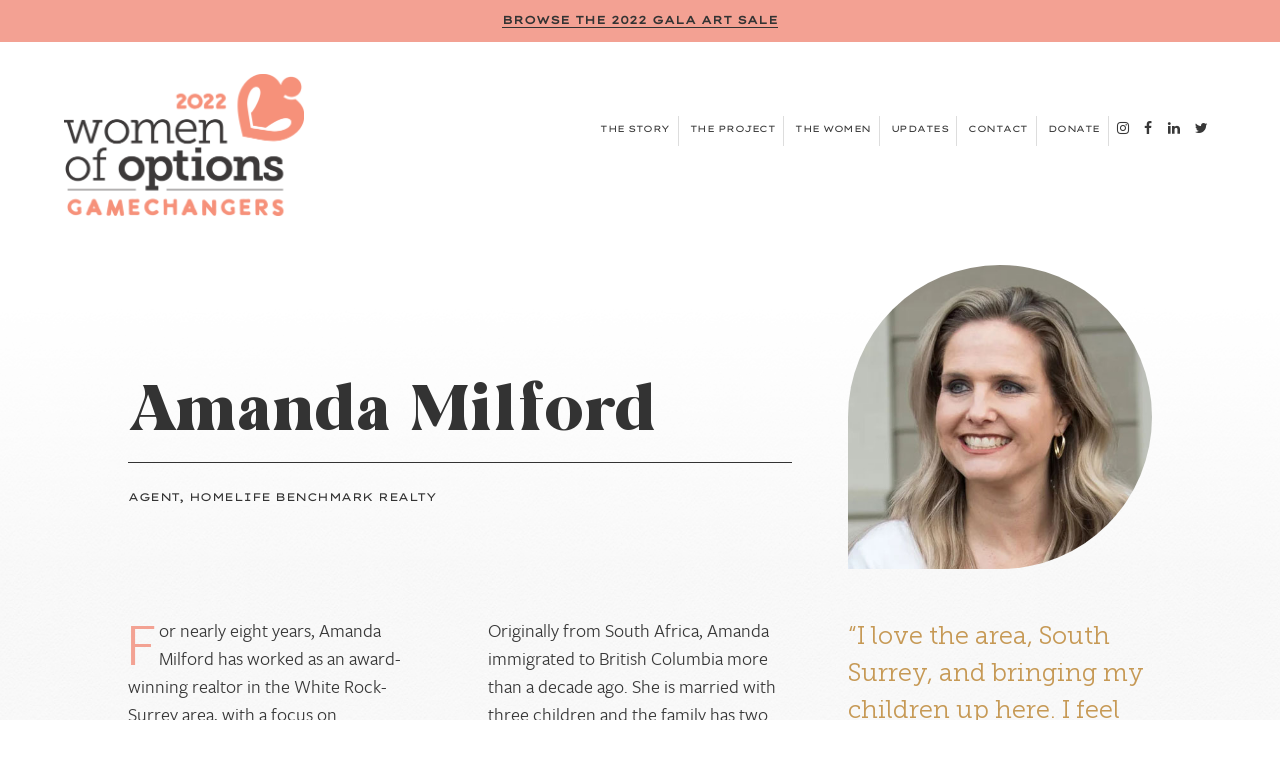

--- FILE ---
content_type: text/css
request_url: https://womenofoptions.ca/wp-content/uploads/useanyfont/uaf.css?ver=1741877052
body_size: 226
content:
				@font-face {
					font-family: 'avalanche';
					src: url('https://womenofoptions.ca/wp-content/uploads/useanyfont/7429Avalanche.woff2') format('woff2'),
						url('https://womenofoptions.ca/wp-content/uploads/useanyfont/7429Avalanche.woff') format('woff');
					  font-display: auto;
				}

				.avalanche{font-family: 'avalanche' !important;}

						@font-face {
					font-family: 'lexend-zetta';
					src: url('https://womenofoptions.ca/wp-content/uploads/useanyfont/6033Lexend-Zetta.woff2') format('woff2'),
						url('https://womenofoptions.ca/wp-content/uploads/useanyfont/6033Lexend-Zetta.woff') format('woff');
					  font-display: auto;
				}

				.lexend-zetta{font-family: 'lexend-zetta' !important;}

						@font-face {
					font-family: 'museo-slab-300';
					src: url('https://womenofoptions.ca/wp-content/uploads/useanyfont/2749Museo-Slab-300.woff2') format('woff2'),
						url('https://womenofoptions.ca/wp-content/uploads/useanyfont/2749Museo-Slab-300.woff') format('woff');
					  font-display: auto;
				}

				.museo-slab-300{font-family: 'museo-slab-300' !important;}

						@font-face {
					font-family: 'museo-slab-100';
					src: url('https://womenofoptions.ca/wp-content/uploads/useanyfont/1796Museo-Slab-100.woff2') format('woff2'),
						url('https://womenofoptions.ca/wp-content/uploads/useanyfont/1796Museo-Slab-100.woff') format('woff');
					  font-display: auto;
				}

				.museo-slab-100{font-family: 'museo-slab-100' !important;}

						@font-face {
					font-family: 'museo-slab-500';
					src: url('https://womenofoptions.ca/wp-content/uploads/useanyfont/2917Museo-Slab-500.woff2') format('woff2'),
						url('https://womenofoptions.ca/wp-content/uploads/useanyfont/2917Museo-Slab-500.woff') format('woff');
					  font-display: auto;
				}

				.museo-slab-500{font-family: 'museo-slab-500' !important;}

						@font-face {
					font-family: 'museo-slab-700';
					src: url('https://womenofoptions.ca/wp-content/uploads/useanyfont/873Museo-Slab-700.woff2') format('woff2'),
						url('https://womenofoptions.ca/wp-content/uploads/useanyfont/873Museo-Slab-700.woff') format('woff');
					  font-display: auto;
				}

				.museo-slab-700{font-family: 'museo-slab-700' !important;}

						h1{
					font-family: 'avalanche' !important;
				}
						h6{
					font-family: 'lexend-zetta' !important;
				}
						h2{
					font-family: 'museo-slab-100' !important;
				}
						h3{
					font-family: 'museo-slab-300' !important;
				}
		

--- FILE ---
content_type: text/css
request_url: https://womenofoptions.ca/wp-content/et-cache/3150/et-core-unified-tb-2368-tb-2369-3150-17673875056407.min.css
body_size: 3776
content:
body,.et_pb_column_1_2 .et_quote_content blockquote cite,.et_pb_column_1_2 .et_link_content a.et_link_main_url,.et_pb_column_1_3 .et_quote_content blockquote cite,.et_pb_column_3_8 .et_quote_content blockquote cite,.et_pb_column_1_4 .et_quote_content blockquote cite,.et_pb_blog_grid .et_quote_content blockquote cite,.et_pb_column_1_3 .et_link_content a.et_link_main_url,.et_pb_column_3_8 .et_link_content a.et_link_main_url,.et_pb_column_1_4 .et_link_content a.et_link_main_url,.et_pb_blog_grid .et_link_content a.et_link_main_url,body .et_pb_bg_layout_light .et_pb_post p,body .et_pb_bg_layout_dark .et_pb_post p{font-size:19px}.et_pb_slide_content,.et_pb_best_value{font-size:21px}body{line-height:1.5em}#footer-widgets .footer-widget a,#footer-widgets .footer-widget li a,#footer-widgets .footer-widget li a:hover{color:#ffffff}.footer-widget{color:#ffffff}#footer-widgets .footer-widget li:before{top:13.15px}body .et_pb_button,.woocommerce a.button.alt,.woocommerce-page a.button.alt,.woocommerce button.button.alt,.woocommerce button.button.alt.disabled,.woocommerce-page button.button.alt,.woocommerce-page button.button.alt.disabled,.woocommerce input.button.alt,.woocommerce-page input.button.alt,.woocommerce #respond input#submit.alt,.woocommerce-page #respond input#submit.alt,.woocommerce #content input.button.alt,.woocommerce-page #content input.button.alt,.woocommerce a.button,.woocommerce-page a.button,.woocommerce button.button,.woocommerce-page button.button,.woocommerce input.button,.woocommerce-page input.button,.woocommerce #respond input#submit,.woocommerce-page #respond input#submit,.woocommerce #content input.button,.woocommerce-page #content input.button,.woocommerce-message a.button.wc-forward{font-size:13px;background-color:#383838;border-color:#383838;border-radius:0px;font-weight:bold;font-style:normal;text-transform:uppercase;text-decoration:none;}body.et_pb_button_helper_class .et_pb_button,body.et_pb_button_helper_class .et_pb_module.et_pb_button,.woocommerce.et_pb_button_helper_class a.button.alt,.woocommerce-page.et_pb_button_helper_class a.button.alt,.woocommerce.et_pb_button_helper_class button.button.alt,.woocommerce.et_pb_button_helper_class button.button.alt.disabled,.woocommerce-page.et_pb_button_helper_class button.button.alt,.woocommerce-page.et_pb_button_helper_class button.button.alt.disabled,.woocommerce.et_pb_button_helper_class input.button.alt,.woocommerce-page.et_pb_button_helper_class input.button.alt,.woocommerce.et_pb_button_helper_class #respond input#submit.alt,.woocommerce-page.et_pb_button_helper_class #respond input#submit.alt,.woocommerce.et_pb_button_helper_class #content input.button.alt,.woocommerce-page.et_pb_button_helper_class #content input.button.alt,.woocommerce.et_pb_button_helper_class a.button,.woocommerce-page.et_pb_button_helper_class a.button,.woocommerce.et_pb_button_helper_class button.button,.woocommerce-page.et_pb_button_helper_class button.button,.woocommerce.et_pb_button_helper_class input.button,.woocommerce-page.et_pb_button_helper_class input.button,.woocommerce.et_pb_button_helper_class #respond input#submit,.woocommerce-page.et_pb_button_helper_class #respond input#submit,.woocommerce.et_pb_button_helper_class #content input.button,.woocommerce-page.et_pb_button_helper_class #content input.button{color:#ffffff}body .et_pb_button:after,.woocommerce a.button.alt:after,.woocommerce-page a.button.alt:after,.woocommerce button.button.alt:after,.woocommerce-page button.button.alt:after,.woocommerce input.button.alt:after,.woocommerce-page input.button.alt:after,.woocommerce #respond input#submit.alt:after,.woocommerce-page #respond input#submit.alt:after,.woocommerce #content input.button.alt:after,.woocommerce-page #content input.button.alt:after,.woocommerce a.button:after,.woocommerce-page a.button:after,.woocommerce button.button:after,.woocommerce-page button.button:after,.woocommerce input.button:after,.woocommerce-page input.button:after,.woocommerce #respond input#submit:after,.woocommerce-page #respond input#submit:after,.woocommerce #content input.button:after,.woocommerce-page #content input.button:after{font-size:20.8px}body .et_pb_bg_layout_light.et_pb_button:hover,body .et_pb_button:hover{color:#383838!important;background-color:#ffffff;border-color:#383838!important}.woocommerce a.button.alt:hover,.woocommerce-page a.button.alt:hover,.woocommerce button.button.alt:hover,.woocommerce button.button.alt.disabled:hover,.woocommerce-page button.button.alt:hover,.woocommerce-page button.button.alt.disabled:hover,.woocommerce input.button.alt:hover,.woocommerce-page input.button.alt:hover,.woocommerce #respond input#submit.alt:hover,.woocommerce-page #respond input#submit.alt:hover,.woocommerce #content input.button.alt:hover,.woocommerce-page #content input.button.alt:hover,.woocommerce a.button:hover,.woocommerce-page a.button:hover,.woocommerce button.button:hover,.woocommerce-page button.button:hover,.woocommerce input.button:hover,.woocommerce-page input.button:hover,.woocommerce #respond input#submit:hover,.woocommerce-page #respond input#submit:hover,.woocommerce #content input.button:hover,.woocommerce-page #content input.button:hover{color:#383838!important;background-color:#ffffff!important;border-color:#383838!important}.et_slide_in_menu_container,.et_slide_in_menu_container .et-search-field{letter-spacing:px}.et_slide_in_menu_container .et-search-field::-moz-placeholder{letter-spacing:px}.et_slide_in_menu_container .et-search-field::-webkit-input-placeholder{letter-spacing:px}.et_slide_in_menu_container .et-search-field:-ms-input-placeholder{letter-spacing:px}@media only screen and (min-width:1350px){.et_pb_row{padding:27px 0}.et_pb_section{padding:54px 0}.single.et_pb_pagebuilder_layout.et_full_width_page .et_post_meta_wrapper{padding-top:81px}.et_pb_fullwidth_section{padding:0}}h1,h1.et_pb_contact_main_title,.et_pb_title_container h1{font-size:45px}h2,.product .related h2,.et_pb_column_1_2 .et_quote_content blockquote p{font-size:38px}h3{font-size:32px}h4,.et_pb_circle_counter h3,.et_pb_number_counter h3,.et_pb_column_1_3 .et_pb_post h2,.et_pb_column_1_4 .et_pb_post h2,.et_pb_blog_grid h2,.et_pb_column_1_3 .et_quote_content blockquote p,.et_pb_column_3_8 .et_quote_content blockquote p,.et_pb_column_1_4 .et_quote_content blockquote p,.et_pb_blog_grid .et_quote_content blockquote p,.et_pb_column_1_3 .et_link_content h2,.et_pb_column_3_8 .et_link_content h2,.et_pb_column_1_4 .et_link_content h2,.et_pb_blog_grid .et_link_content h2,.et_pb_column_1_3 .et_audio_content h2,.et_pb_column_3_8 .et_audio_content h2,.et_pb_column_1_4 .et_audio_content h2,.et_pb_blog_grid .et_audio_content h2,.et_pb_column_3_8 .et_pb_audio_module_content h2,.et_pb_column_1_3 .et_pb_audio_module_content h2,.et_pb_gallery_grid .et_pb_gallery_item h3,.et_pb_portfolio_grid .et_pb_portfolio_item h2,.et_pb_filterable_portfolio_grid .et_pb_portfolio_item h2{font-size:27px}h5{font-size:23px}h6{font-size:21px}.et_pb_slide_description .et_pb_slide_title{font-size:68px}.woocommerce ul.products li.product h3,.woocommerce-page ul.products li.product h3,.et_pb_gallery_grid .et_pb_gallery_item h3,.et_pb_portfolio_grid .et_pb_portfolio_item h2,.et_pb_filterable_portfolio_grid .et_pb_portfolio_item h2,.et_pb_column_1_4 .et_pb_audio_module_content h2{font-size:23px}	h1,h2,h3,h4,h5,h6{font-family:'avalanche',Georgia,"Times New Roman",serif}.et_pb_button{font-family:'lexend-zetta',Georgia,"Times New Roman",serif}body,.et_pb_column_1_2 .et_quote_content blockquote cite,.et_pb_column_1_2 .et_link_content a.et_link_main_url,.et_pb_column_1_3 .et_quote_content blockquote cite,.et_pb_column_3_8 .et_quote_content blockquote cite,.et_pb_column_1_4 .et_quote_content blockquote cite,.et_pb_blog_grid .et_quote_content blockquote cite,.et_pb_column_1_3 .et_link_content a.et_link_main_url,.et_pb_column_3_8 .et_link_content a.et_link_main_url,.et_pb_column_1_4 .et_link_content a.et_link_main_url,.et_pb_blog_grid .et_link_content a.et_link_main_url,body .et_pb_bg_layout_light .et_pb_post p,body .et_pb_bg_layout_dark .et_pb_post p{font-size:19px}.et_pb_slide_content,.et_pb_best_value{font-size:21px}body{line-height:1.5em}#footer-widgets .footer-widget a,#footer-widgets .footer-widget li a,#footer-widgets .footer-widget li a:hover{color:#ffffff}.footer-widget{color:#ffffff}#footer-widgets .footer-widget li:before{top:13.15px}body .et_pb_button,.woocommerce a.button.alt,.woocommerce-page a.button.alt,.woocommerce button.button.alt,.woocommerce button.button.alt.disabled,.woocommerce-page button.button.alt,.woocommerce-page button.button.alt.disabled,.woocommerce input.button.alt,.woocommerce-page input.button.alt,.woocommerce #respond input#submit.alt,.woocommerce-page #respond input#submit.alt,.woocommerce #content input.button.alt,.woocommerce-page #content input.button.alt,.woocommerce a.button,.woocommerce-page a.button,.woocommerce button.button,.woocommerce-page button.button,.woocommerce input.button,.woocommerce-page input.button,.woocommerce #respond input#submit,.woocommerce-page #respond input#submit,.woocommerce #content input.button,.woocommerce-page #content input.button,.woocommerce-message a.button.wc-forward{font-size:13px;background-color:#383838;border-color:#383838;border-radius:0px;font-weight:bold;font-style:normal;text-transform:uppercase;text-decoration:none;}body.et_pb_button_helper_class .et_pb_button,body.et_pb_button_helper_class .et_pb_module.et_pb_button,.woocommerce.et_pb_button_helper_class a.button.alt,.woocommerce-page.et_pb_button_helper_class a.button.alt,.woocommerce.et_pb_button_helper_class button.button.alt,.woocommerce.et_pb_button_helper_class button.button.alt.disabled,.woocommerce-page.et_pb_button_helper_class button.button.alt,.woocommerce-page.et_pb_button_helper_class button.button.alt.disabled,.woocommerce.et_pb_button_helper_class input.button.alt,.woocommerce-page.et_pb_button_helper_class input.button.alt,.woocommerce.et_pb_button_helper_class #respond input#submit.alt,.woocommerce-page.et_pb_button_helper_class #respond input#submit.alt,.woocommerce.et_pb_button_helper_class #content input.button.alt,.woocommerce-page.et_pb_button_helper_class #content input.button.alt,.woocommerce.et_pb_button_helper_class a.button,.woocommerce-page.et_pb_button_helper_class a.button,.woocommerce.et_pb_button_helper_class button.button,.woocommerce-page.et_pb_button_helper_class button.button,.woocommerce.et_pb_button_helper_class input.button,.woocommerce-page.et_pb_button_helper_class input.button,.woocommerce.et_pb_button_helper_class #respond input#submit,.woocommerce-page.et_pb_button_helper_class #respond input#submit,.woocommerce.et_pb_button_helper_class #content input.button,.woocommerce-page.et_pb_button_helper_class #content input.button{color:#ffffff}body .et_pb_button:after,.woocommerce a.button.alt:after,.woocommerce-page a.button.alt:after,.woocommerce button.button.alt:after,.woocommerce-page button.button.alt:after,.woocommerce input.button.alt:after,.woocommerce-page input.button.alt:after,.woocommerce #respond input#submit.alt:after,.woocommerce-page #respond input#submit.alt:after,.woocommerce #content input.button.alt:after,.woocommerce-page #content input.button.alt:after,.woocommerce a.button:after,.woocommerce-page a.button:after,.woocommerce button.button:after,.woocommerce-page button.button:after,.woocommerce input.button:after,.woocommerce-page input.button:after,.woocommerce #respond input#submit:after,.woocommerce-page #respond input#submit:after,.woocommerce #content input.button:after,.woocommerce-page #content input.button:after{font-size:20.8px}body .et_pb_bg_layout_light.et_pb_button:hover,body .et_pb_button:hover{color:#383838!important;background-color:#ffffff;border-color:#383838!important}.woocommerce a.button.alt:hover,.woocommerce-page a.button.alt:hover,.woocommerce button.button.alt:hover,.woocommerce button.button.alt.disabled:hover,.woocommerce-page button.button.alt:hover,.woocommerce-page button.button.alt.disabled:hover,.woocommerce input.button.alt:hover,.woocommerce-page input.button.alt:hover,.woocommerce #respond input#submit.alt:hover,.woocommerce-page #respond input#submit.alt:hover,.woocommerce #content input.button.alt:hover,.woocommerce-page #content input.button.alt:hover,.woocommerce a.button:hover,.woocommerce-page a.button:hover,.woocommerce button.button:hover,.woocommerce-page button.button:hover,.woocommerce input.button:hover,.woocommerce-page input.button:hover,.woocommerce #respond input#submit:hover,.woocommerce-page #respond input#submit:hover,.woocommerce #content input.button:hover,.woocommerce-page #content input.button:hover{color:#383838!important;background-color:#ffffff!important;border-color:#383838!important}.et_slide_in_menu_container,.et_slide_in_menu_container .et-search-field{letter-spacing:px}.et_slide_in_menu_container .et-search-field::-moz-placeholder{letter-spacing:px}.et_slide_in_menu_container .et-search-field::-webkit-input-placeholder{letter-spacing:px}.et_slide_in_menu_container .et-search-field:-ms-input-placeholder{letter-spacing:px}@media only screen and (min-width:1350px){.et_pb_row{padding:27px 0}.et_pb_section{padding:54px 0}.single.et_pb_pagebuilder_layout.et_full_width_page .et_post_meta_wrapper{padding-top:81px}.et_pb_fullwidth_section{padding:0}}h1,h1.et_pb_contact_main_title,.et_pb_title_container h1{font-size:45px}h2,.product .related h2,.et_pb_column_1_2 .et_quote_content blockquote p{font-size:38px}h3{font-size:32px}h4,.et_pb_circle_counter h3,.et_pb_number_counter h3,.et_pb_column_1_3 .et_pb_post h2,.et_pb_column_1_4 .et_pb_post h2,.et_pb_blog_grid h2,.et_pb_column_1_3 .et_quote_content blockquote p,.et_pb_column_3_8 .et_quote_content blockquote p,.et_pb_column_1_4 .et_quote_content blockquote p,.et_pb_blog_grid .et_quote_content blockquote p,.et_pb_column_1_3 .et_link_content h2,.et_pb_column_3_8 .et_link_content h2,.et_pb_column_1_4 .et_link_content h2,.et_pb_blog_grid .et_link_content h2,.et_pb_column_1_3 .et_audio_content h2,.et_pb_column_3_8 .et_audio_content h2,.et_pb_column_1_4 .et_audio_content h2,.et_pb_blog_grid .et_audio_content h2,.et_pb_column_3_8 .et_pb_audio_module_content h2,.et_pb_column_1_3 .et_pb_audio_module_content h2,.et_pb_gallery_grid .et_pb_gallery_item h3,.et_pb_portfolio_grid .et_pb_portfolio_item h2,.et_pb_filterable_portfolio_grid .et_pb_portfolio_item h2{font-size:27px}h5{font-size:23px}h6{font-size:21px}.et_pb_slide_description .et_pb_slide_title{font-size:68px}.woocommerce ul.products li.product h3,.woocommerce-page ul.products li.product h3,.et_pb_gallery_grid .et_pb_gallery_item h3,.et_pb_portfolio_grid .et_pb_portfolio_item h2,.et_pb_filterable_portfolio_grid .et_pb_portfolio_item h2,.et_pb_column_1_4 .et_pb_audio_module_content h2{font-size:23px}	h1,h2,h3,h4,h5,h6{font-family:'avalanche',Georgia,"Times New Roman",serif}.et_pb_button{font-family:'lexend-zetta',Georgia,"Times New Roman",serif}.et_pb_section_0_tb_header.et_pb_section{padding-top:0px;padding-bottom:0px}.et_pb_section_1_tb_header.et_pb_section{padding-top:0px;padding-bottom:0px;background-color:#F3A193!important}.et_pb_row_0_tb_header.et_pb_row{padding-top:2px!important;padding-bottom:23px!important;padding-top:2px;padding-bottom:23px}.et_pb_text_0_tb_header h1{font-size:52px;letter-spacing:-0.7px;text-align:center}.et_pb_text_0_tb_header h2{text-align:center}.et_pb_text_0_tb_header h6{font-weight:600;text-transform:uppercase;font-size:11px;line-height:0.4em;text-align:center}.et_pb_text_0_tb_header{padding-top:1px!important;padding-bottom:0px!important;margin-top:5px!important;margin-bottom:-13px!important;max-width:100%}.et_pb_section_2_tb_header.et_pb_section{padding-top:6px;padding-bottom:1px;background-color:#FFFFFF!important}.et_pb_row_1_tb_header,body #page-container .et-db #et-boc .et-l .et_pb_row_1_tb_header.et_pb_row,body.et_pb_pagebuilder_layout.single #page-container #et-boc .et-l .et_pb_row_1_tb_header.et_pb_row,body.et_pb_pagebuilder_layout.single.et_full_width_page #page-container #et-boc .et-l .et_pb_row_1_tb_header.et_pb_row{width:90%;max-width:100%}.et_pb_image_0_tb_header{margin-bottom:-5px!important;text-align:center}.et_pb_menu_0_tb_header.et_pb_menu ul li a{font-family:'lexend-zetta',Georgia,"Times New Roman",serif;text-transform:uppercase;font-size:9px;color:#383838!important;letter-spacing:-0.5px}.et_pb_menu_0_tb_header{margin-top:34px!important}.et_pb_menu_0_tb_header.et_pb_menu .et-menu-nav li a{padding-right:8px;border-right:1px solid #ddd;line-height:16px;padding-top:5px;margin-left:-11px}.et_pb_menu_0_tb_header.et_pb_menu .et-menu-nav li ul.sub-menu a{text-align:center!important}.et_pb_menu_0_tb_header.et_pb_menu .et_pb_menu__logo{padding:0 30px}.et_pb_menu_0_tb_header.et_pb_menu .nav li ul{background-color:#ffffff!important;border-color:RGBA(0,0,0,0)}.et_pb_menu_0_tb_header.et_pb_menu .et_mobile_menu{border-color:RGBA(0,0,0,0)}.et_pb_menu_0_tb_header.et_pb_menu .et_mobile_menu,.et_pb_menu_0_tb_header.et_pb_menu .et_mobile_menu ul{background-color:#ffffff!important}.et_pb_menu_0_tb_header .et_pb_menu_inner_container>.et_pb_menu__logo-wrap .et_pb_menu__logo,.et_pb_menu_0_tb_header .et_pb_menu__logo-slot{max-width:100%}.et_pb_menu_0_tb_header .et_pb_menu_inner_container>.et_pb_menu__logo-wrap .et_pb_menu__logo img,.et_pb_menu_0_tb_header .et_pb_menu__logo-slot .et_pb_menu__logo-wrap img{max-height:none}.et_pb_menu_0_tb_header .mobile_nav .mobile_menu_bar:before{color:#383838}.et_pb_menu_0_tb_header .et_pb_menu__icon.et_pb_menu__search-button,.et_pb_menu_0_tb_header .et_pb_menu__icon.et_pb_menu__close-search-button{color:#7EBEC5}.et_pb_menu_0_tb_header .et_pb_menu__icon.et_pb_menu__cart-button{color:#7EBEC5}@media only screen and (min-width:981px){.et_pb_image_0_tb_header{max-width:260px}.et_pb_menu_0_tb_header.et_pb_menu{float:right}}@media only screen and (max-width:980px){.et_pb_row_0_tb_header.et_pb_row{padding-top:0px!important;padding-bottom:20px!important;padding-top:0px!important;padding-bottom:20px!important}.et_pb_text_0_tb_header{font-size:18px}.et_pb_text_0_tb_header p{line-height:1.4em}.et_pb_text_0_tb_header h1{font-size:41px}.et_pb_text_0_tb_header h2{font-size:22px}.et_pb_text_0_tb_header h6{font-size:10px}.et_pb_row_1_tb_header.et_pb_row{margin-top:0px!important;margin-bottom:0px!important}.et_pb_image_0_tb_header{max-width:250px}.et_pb_menu_0_tb_header{margin-top:10px!important}.et_pb_menu_0_tb_header.et_pb_menu{float:none}}@media only screen and (min-width:768px) and (max-width:980px){.et_pb_column_1_tb_header{display:none!important}.et_pb_image_0_tb_header{display:none!important}}@media only screen and (max-width:767px){.et_pb_row_0_tb_header.et_pb_row{padding-top:0px!important;padding-bottom:13px!important;padding-top:0px!important;padding-bottom:13px!important}.et_pb_row_0_tb_header,body #page-container .et-db #et-boc .et-l .et_pb_row_0_tb_header.et_pb_row,body.et_pb_pagebuilder_layout.single #page-container #et-boc .et-l .et_pb_row_0_tb_header.et_pb_row,body.et_pb_pagebuilder_layout.single.et_full_width_page #page-container #et-boc .et-l .et_pb_row_0_tb_header.et_pb_row{width:100%}.et_pb_text_0_tb_header{font-size:17px;margin-top:0px!important}.et_pb_text_0_tb_header p{line-height:1.4em}.et_pb_text_0_tb_header h1{font-size:31px}.et_pb_text_0_tb_header h2{font-size:16px}.et_pb_text_0_tb_header h6{font-size:10px;line-height:1.3em}.et_pb_row_1_tb_header.et_pb_row{padding-top:0px!important;padding-bottom:0px!important;padding-top:0px!important;padding-bottom:0px!important}.et_pb_column_1_tb_header{display:none!important}.et_pb_image_0_tb_header{max-width:200px;display:none!important}.et_pb_menu_0_tb_header{padding-top:0px;padding-bottom:0px;margin-top:0px!important}}div.et_pb_section.et_pb_section_0_tb_footer{background-size:initial;background-repeat:repeat;background-image:url(https://womenofoptions.ca/wp-content/uploads/2021/01/whitepaperbackground.png)!important}div.et_pb_section.et_pb_section_1_tb_footer{background-size:initial;background-repeat:repeat;background-image:url(https://womenofoptions.ca/wp-content/uploads/2021/01/whitepaperbackground.png)!important}.et_pb_section_0_tb_footer.et_pb_section{padding-bottom:69px}.et_pb_section_1_tb_footer.et_pb_section{padding-bottom:69px}.et_pb_row_0_tb_footer,body #page-container .et-db #et-boc .et-l .et_pb_row_0_tb_footer.et_pb_row,body.et_pb_pagebuilder_layout.single #page-container #et-boc .et-l .et_pb_row_0_tb_footer.et_pb_row,body.et_pb_pagebuilder_layout.single.et_full_width_page #page-container #et-boc .et-l .et_pb_row_0_tb_footer.et_pb_row{max-width:1280px}.et_pb_row_1_tb_footer,body #page-container .et-db #et-boc .et-l .et_pb_row_1_tb_footer.et_pb_row,body.et_pb_pagebuilder_layout.single #page-container #et-boc .et-l .et_pb_row_1_tb_footer.et_pb_row,body.et_pb_pagebuilder_layout.single.et_full_width_page #page-container #et-boc .et-l .et_pb_row_1_tb_footer.et_pb_row{max-width:1280px}.et_pb_row_2_tb_footer,body #page-container .et-db #et-boc .et-l .et_pb_row_2_tb_footer.et_pb_row,body.et_pb_pagebuilder_layout.single #page-container #et-boc .et-l .et_pb_row_2_tb_footer.et_pb_row,body.et_pb_pagebuilder_layout.single.et_full_width_page #page-container #et-boc .et-l .et_pb_row_2_tb_footer.et_pb_row{max-width:1280px}.et_pb_text_0_tb_footer h1{font-size:52px;letter-spacing:-0.7px;text-align:center}.et_pb_text_1_tb_footer h1{font-size:52px;letter-spacing:-0.7px;text-align:center}.et_pb_text_2_tb_footer h1{font-size:52px;letter-spacing:-0.7px;text-align:center}.et_pb_text_3_tb_footer h1{font-size:52px;letter-spacing:-0.7px;text-align:center}.et_pb_text_4_tb_footer h1{font-size:52px;letter-spacing:-0.7px;text-align:center}.et_pb_text_5_tb_footer h1{font-size:52px;letter-spacing:-0.7px;text-align:center}.et_pb_text_6_tb_footer h1{font-size:52px;letter-spacing:-0.7px;text-align:center}.et_pb_text_7_tb_footer h1{font-size:52px;letter-spacing:-0.7px;text-align:center}.et_pb_text_8_tb_footer h1{font-size:52px;letter-spacing:-0.7px;text-align:center}.et_pb_text_9_tb_footer h1{font-size:52px;letter-spacing:-0.7px;text-align:center}.et_pb_text_10_tb_footer h1{font-size:52px;letter-spacing:-0.7px;text-align:center}.et_pb_text_11_tb_footer h1{font-size:52px;letter-spacing:-0.7px;text-align:center}.et_pb_text_12_tb_footer h1{font-size:52px;letter-spacing:-0.7px;text-align:center}.et_pb_text_13_tb_footer h1{font-size:52px;letter-spacing:-0.7px;text-align:center}.et_pb_text_0_tb_footer h2{font-size:29px;line-height:1.1em;text-align:left}.et_pb_text_0_tb_footer h3{font-size:21px}.et_pb_text_1_tb_footer h3{font-size:21px}.et_pb_text_0_tb_footer h6{text-transform:uppercase;font-size:12px;text-align:left}.et_pb_text_0_tb_footer{margin-bottom:0px!important}.et_pb_text_1_tb_footer h2{font-size:27px;line-height:1.1em;text-align:left}.et_pb_text_1_tb_footer h6{text-transform:uppercase;font-size:12px;line-height:0.6em;text-align:left}.et_pb_text_1_tb_footer{padding-top:0px!important;padding-left:0px!important;margin-top:-12px!important;margin-bottom:31px!important;margin-left:0px!important}.et_pb_image_0_tb_footer{margin-top:-40px!important;text-align:left;margin-left:0}.et_pb_row_1_tb_footer{border-top-width:1px}.et_pb_row_1_tb_footer.et_pb_row{padding-top:49px!important;padding-top:49px}.et_pb_text_2_tb_footer h2{text-align:center}.et_pb_text_3_tb_footer h2{text-align:center}.et_pb_text_4_tb_footer h2{text-align:center}.et_pb_text_5_tb_footer h2{text-align:center}.et_pb_text_6_tb_footer h2{text-align:center}.et_pb_text_7_tb_footer h2{text-align:center}.et_pb_text_8_tb_footer h2{text-align:center}.et_pb_text_9_tb_footer h2{text-align:center}.et_pb_text_10_tb_footer h2{text-align:center}.et_pb_text_11_tb_footer h2{text-align:center}.et_pb_text_12_tb_footer h2{text-align:center}.et_pb_text_13_tb_footer h2{text-align:center}.et_pb_text_2_tb_footer h6{text-transform:uppercase;font-size:12px}.et_pb_text_4_tb_footer h6{text-transform:uppercase;font-size:12px}.et_pb_text_5_tb_footer h6{text-transform:uppercase;font-size:12px}.et_pb_text_7_tb_footer h6{text-transform:uppercase;font-size:12px}.et_pb_text_9_tb_footer h6{text-transform:uppercase;font-size:12px}.et_pb_text_11_tb_footer h6{text-transform:uppercase;font-size:12px}.et_pb_text_2_tb_footer{padding-bottom:0px!important;margin-bottom:5px!important}.et_pb_text_4_tb_footer{padding-bottom:0px!important;margin-bottom:5px!important}.et_pb_text_5_tb_footer{padding-bottom:0px!important;margin-bottom:5px!important}.et_pb_text_7_tb_footer{padding-bottom:0px!important;margin-bottom:5px!important}.et_pb_text_9_tb_footer{padding-bottom:0px!important;margin-bottom:5px!important}.et_pb_text_11_tb_footer{padding-bottom:0px!important;margin-bottom:5px!important}.et_pb_text_3_tb_footer p{line-height:1.3em}.et_pb_text_6_tb_footer p{line-height:1.3em}.et_pb_text_8_tb_footer p{line-height:1.3em}.et_pb_text_10_tb_footer p{line-height:1.3em}.et_pb_text_12_tb_footer p{line-height:1.3em}.et_pb_text_3_tb_footer{font-size:16px;line-height:1.3em}.et_pb_text_3_tb_footer.et_pb_text a{color:#383838!important}.et_pb_text_3_tb_footer h6{font-size:12px}.et_pb_text_6_tb_footer h6{font-size:12px}.et_pb_text_8_tb_footer h6{font-size:12px}.et_pb_text_10_tb_footer h6{font-size:12px}.et_pb_text_12_tb_footer h6{font-size:12px}.et_pb_image_1_tb_footer{max-width:150px;text-align:left;margin-left:0}.et_pb_text_6_tb_footer{font-size:16px;line-height:1.3em;width:98%;font-variant-numeric:lining-nums}.et_pb_text_6_tb_footer.et_pb_text a{color:#383838!important;transition:color 300ms ease 0ms}.et_pb_text_8_tb_footer.et_pb_text a{color:#383838!important;transition:color 300ms ease 0ms}.et_pb_text_10_tb_footer.et_pb_text a{color:#383838!important;transition:color 300ms ease 0ms}.et_pb_text_12_tb_footer.et_pb_text a{color:#383838!important;transition:color 300ms ease 0ms}.et_pb_text_6_tb_footer.et_pb_text a:hover{color:#000000!important}.et_pb_text_8_tb_footer.et_pb_text a:hover{color:#000000!important}.et_pb_text_10_tb_footer.et_pb_text a:hover{color:#000000!important}.et_pb_text_12_tb_footer.et_pb_text a:hover{color:#000000!important}.et_pb_text_8_tb_footer{font-size:16px;line-height:1.3em;width:95%;font-variant-numeric:lining-nums}.et_pb_text_10_tb_footer{font-size:16px;line-height:1.3em;font-variant-numeric:lining-nums}.et_pb_text_12_tb_footer{font-size:16px;line-height:1.3em;font-variant-numeric:lining-nums}.et_pb_section_2_tb_footer.et_pb_section{padding-top:14px;padding-bottom:14px}.et_pb_section_3_tb_footer.et_pb_section{padding-top:14px;padding-bottom:14px;background-color:#383838!important}.et_pb_row_2_tb_footer.et_pb_row{padding-top:1px!important;padding-bottom:1px!important;padding-top:1px;padding-bottom:1px}.et_pb_text_13_tb_footer.et_pb_text{color:#FFFFFF!important}.et_pb_text_13_tb_footer p{line-height:1.2em}.et_pb_text_13_tb_footer{font-size:14px;line-height:1.2em;color:rgba(255,255,255,.5)!important}.et_pb_text_13_tb_footer.et_pb_text a{color:rgba(255,255,255,0.82)!important}.et_pb_text_0_tb_footer.et_pb_module{margin-left:0px!important;margin-right:auto!important}.et_pb_text_1_tb_footer.et_pb_module{margin-left:0px!important;margin-right:auto!important}.et_pb_image_0_tb_footer.et_pb_module{margin-left:auto!important;margin-right:0px!important}@media only screen and (min-width:981px){.et_pb_text_0_tb_footer{width:80%}.et_pb_text_1_tb_footer{width:80%}.et_pb_image_0_tb_footer{max-width:250px}}@media only screen and (max-width:980px){.et_pb_text_0_tb_footer{font-size:18px;width:55%}.et_pb_text_1_tb_footer{font-size:18px;width:55%}.et_pb_text_0_tb_footer p{line-height:1.4em}.et_pb_text_1_tb_footer p{line-height:1.4em}.et_pb_text_2_tb_footer p{line-height:1.4em}.et_pb_text_3_tb_footer p{line-height:1.4em}.et_pb_text_4_tb_footer p{line-height:1.4em}.et_pb_text_5_tb_footer p{line-height:1.4em}.et_pb_text_6_tb_footer p{line-height:1.4em}.et_pb_text_7_tb_footer p{line-height:1.4em}.et_pb_text_8_tb_footer p{line-height:1.4em}.et_pb_text_9_tb_footer p{line-height:1.4em}.et_pb_text_10_tb_footer p{line-height:1.4em}.et_pb_text_11_tb_footer p{line-height:1.4em}.et_pb_text_12_tb_footer p{line-height:1.4em}.et_pb_text_0_tb_footer h1{font-size:41px}.et_pb_text_1_tb_footer h1{font-size:41px}.et_pb_text_2_tb_footer h1{font-size:41px}.et_pb_text_3_tb_footer h1{font-size:41px}.et_pb_text_4_tb_footer h1{font-size:41px}.et_pb_text_5_tb_footer h1{font-size:41px}.et_pb_text_6_tb_footer h1{font-size:41px}.et_pb_text_7_tb_footer h1{font-size:41px}.et_pb_text_8_tb_footer h1{font-size:41px}.et_pb_text_9_tb_footer h1{font-size:41px}.et_pb_text_10_tb_footer h1{font-size:41px}.et_pb_text_11_tb_footer h1{font-size:41px}.et_pb_text_12_tb_footer h1{font-size:41px}.et_pb_text_13_tb_footer h1{font-size:41px}.et_pb_text_0_tb_footer h2{font-size:22px}.et_pb_text_1_tb_footer h2{font-size:22px}.et_pb_text_2_tb_footer h2{font-size:22px}.et_pb_text_3_tb_footer h2{font-size:22px}.et_pb_text_4_tb_footer h2{font-size:22px}.et_pb_text_5_tb_footer h2{font-size:22px}.et_pb_text_6_tb_footer h2{font-size:22px}.et_pb_text_7_tb_footer h2{font-size:22px}.et_pb_text_8_tb_footer h2{font-size:22px}.et_pb_text_9_tb_footer h2{font-size:22px}.et_pb_text_10_tb_footer h2{font-size:22px}.et_pb_text_11_tb_footer h2{font-size:22px}.et_pb_text_12_tb_footer h2{font-size:22px}.et_pb_text_13_tb_footer h2{font-size:22px}.et_pb_image_0_tb_footer{margin-top:-220px!important;max-width:31%}.et_pb_row_1_tb_footer{border-top-width:1px}.et_pb_text_2_tb_footer{font-size:18px}.et_pb_text_3_tb_footer{font-size:18px}.et_pb_text_4_tb_footer{font-size:18px}.et_pb_text_5_tb_footer{font-size:18px}.et_pb_text_6_tb_footer{font-size:18px}.et_pb_text_7_tb_footer{font-size:18px}.et_pb_text_8_tb_footer{font-size:18px}.et_pb_text_9_tb_footer{font-size:18px}.et_pb_text_10_tb_footer{font-size:18px}.et_pb_text_11_tb_footer{font-size:18px}.et_pb_text_12_tb_footer{font-size:18px}}@media only screen and (max-width:767px){.et_pb_section_0_tb_footer.et_pb_section{padding-top:30px}.et_pb_section_1_tb_footer.et_pb_section{padding-top:30px}.et_pb_row_0_tb_footer.et_pb_row{padding-bottom:0px!important;padding-bottom:0px!important}.et_pb_text_0_tb_footer{font-size:16px;width:80%}.et_pb_text_0_tb_footer p{line-height:1.4em}.et_pb_text_2_tb_footer p{line-height:1.4em}.et_pb_text_3_tb_footer p{line-height:1.4em}.et_pb_text_4_tb_footer p{line-height:1.4em}.et_pb_text_5_tb_footer p{line-height:1.4em}.et_pb_text_6_tb_footer p{line-height:1.4em}.et_pb_text_7_tb_footer p{line-height:1.4em}.et_pb_text_8_tb_footer p{line-height:1.4em}.et_pb_text_9_tb_footer p{line-height:1.4em}.et_pb_text_10_tb_footer p{line-height:1.4em}.et_pb_text_11_tb_footer p{line-height:1.4em}.et_pb_text_12_tb_footer p{line-height:1.4em}.et_pb_text_0_tb_footer h1{font-size:31px}.et_pb_text_1_tb_footer h1{font-size:31px}.et_pb_text_2_tb_footer h1{font-size:31px}.et_pb_text_3_tb_footer h1{font-size:31px}.et_pb_text_4_tb_footer h1{font-size:31px}.et_pb_text_5_tb_footer h1{font-size:31px}.et_pb_text_6_tb_footer h1{font-size:31px}.et_pb_text_7_tb_footer h1{font-size:31px}.et_pb_text_8_tb_footer h1{font-size:31px}.et_pb_text_9_tb_footer h1{font-size:31px}.et_pb_text_10_tb_footer h1{font-size:31px}.et_pb_text_11_tb_footer h1{font-size:31px}.et_pb_text_12_tb_footer h1{font-size:31px}.et_pb_text_13_tb_footer h1{font-size:31px}.et_pb_text_0_tb_footer h2{font-size:17px;line-height:1.1em}.et_pb_text_0_tb_footer h6{font-size:9px}.et_pb_text_1_tb_footer{font-size:16px;margin-top:-5px!important;margin-bottom:31px!important;margin-left:0px!important;width:50%}.et_pb_text_1_tb_footer p{line-height:11px}.et_pb_text_1_tb_footer h2{font-size:14px;line-height:0.7em}.et_pb_text_1_tb_footer h6{font-size:10px}.et_pb_text_2_tb_footer h6{font-size:10px}.et_pb_text_3_tb_footer h6{font-size:10px}.et_pb_text_4_tb_footer h6{font-size:10px}.et_pb_text_5_tb_footer h6{font-size:10px}.et_pb_text_6_tb_footer h6{font-size:10px}.et_pb_text_7_tb_footer h6{font-size:10px}.et_pb_text_8_tb_footer h6{font-size:10px}.et_pb_text_9_tb_footer h6{font-size:10px}.et_pb_text_10_tb_footer h6{font-size:10px}.et_pb_text_11_tb_footer h6{font-size:10px}.et_pb_text_12_tb_footer h6{font-size:10px}.et_pb_image_0_tb_footer{padding-bottom:1px;margin-top:-113px!important;max-width:110px}.et_pb_row_1_tb_footer{border-top-width:1px}.et_pb_text_2_tb_footer{font-size:17px}.et_pb_text_3_tb_footer{font-size:17px}.et_pb_text_4_tb_footer{font-size:17px}.et_pb_text_5_tb_footer{font-size:17px}.et_pb_text_6_tb_footer{font-size:17px}.et_pb_text_7_tb_footer{font-size:17px}.et_pb_text_8_tb_footer{font-size:17px}.et_pb_text_9_tb_footer{font-size:17px}.et_pb_text_10_tb_footer{font-size:17px}.et_pb_text_11_tb_footer{font-size:17px}.et_pb_text_12_tb_footer{font-size:17px}.et_pb_text_2_tb_footer h2{font-size:16px}.et_pb_text_3_tb_footer h2{font-size:16px}.et_pb_text_4_tb_footer h2{font-size:16px}.et_pb_text_5_tb_footer h2{font-size:16px}.et_pb_text_6_tb_footer h2{font-size:16px}.et_pb_text_7_tb_footer h2{font-size:16px}.et_pb_text_8_tb_footer h2{font-size:16px}.et_pb_text_9_tb_footer h2{font-size:16px}.et_pb_text_10_tb_footer h2{font-size:16px}.et_pb_text_11_tb_footer h2{font-size:16px}.et_pb_text_12_tb_footer h2{font-size:16px}.et_pb_text_13_tb_footer h2{font-size:16px}.et_pb_image_0_tb_footer.et_pb_module{margin-left:auto!important;margin-right:0px!important}}div.et_pb_section.et_pb_section_0{background-size:initial;background-repeat:repeat;background-image:linear-gradient(180deg,#ffffff 12%,rgba(0,0,0,0) 100%),url(https://womenofoptions.ca/wp-content/uploads/2021/01/whitepaperbackground.png)!important}.et_pb_section_0.et_pb_section{padding-top:2px;padding-bottom:0px}.et_pb_section_0{width:100%}.et_pb_image_0{margin-bottom:-85px!important;text-align:left;margin-left:0}.et_pb_row_1.et_pb_row{padding-top:21px!important;margin-top:5px!important;margin-right:auto!important;margin-bottom:-7px!important;margin-left:auto!important;padding-top:21px}.et_pb_text_0 h1{font-size:63px;letter-spacing:-0.7px;text-align:left}.et_pb_text_0 h2{text-align:center}.et_pb_text_1 h2{text-align:center}.et_pb_text_2 h2{text-align:center}.et_pb_text_3 h2{text-align:center}.et_pb_text_4 h2{text-align:center}.et_pb_text_5 h2{text-align:center}.et_pb_text_0{border-bottom-width:1px;padding-bottom:4px!important;margin-top:120px!important;margin-bottom:-3px!important}.et_pb_text_1 h1{font-size:52px;letter-spacing:-0.7px;text-align:center}.et_pb_text_2 h1{font-size:52px;letter-spacing:-0.7px;text-align:center}.et_pb_text_3 h1{font-size:52px;letter-spacing:-0.7px;text-align:center}.et_pb_text_4 h1{font-size:52px;letter-spacing:-0.7px;text-align:center}.et_pb_text_5 h1{font-size:52px;letter-spacing:-0.7px;text-align:center}.et_pb_text_1 h3{font-family:'museo-slab-100',Georgia,"Times New Roman",serif;font-weight:700}.et_pb_text_4 h3{font-family:'museo-slab-100',Georgia,"Times New Roman",serif;font-weight:700}.et_pb_text_1 h4{font-family:'museo-slab-300',Georgia,"Times New Roman",serif;font-size:12px;letter-spacing:-0.2px}.et_pb_text_4 h4{font-family:'museo-slab-300',Georgia,"Times New Roman",serif;font-size:12px;letter-spacing:-0.2px}.et_pb_text_1 h6{text-transform:uppercase;font-size:11px;letter-spacing:-0.5px;line-height:1.4em}.et_pb_text_1{margin-top:30px!important;margin-bottom:30px!important}.et_pb_image_1:hover{background-image:linear-gradient(138deg,rgba(226,170,189,0.45) 0%,rgba(198,153,85,0.55) 100%);background-color:transparent}.et_pb_image_1 .et_pb_image_wrap{border-radius:500px 500px 500px 0;overflow:hidden}.et_pb_image_1{float:right;text-align:left;margin-left:0}div.et_pb_section.et_pb_section_1{background-size:initial;background-repeat:repeat;background-image:url(https://womenofoptions.ca/wp-content/uploads/2021/01/whitepaperbackground.png)!important}.et_pb_section_1.et_pb_section{padding-top:0px}.et_pb_text_2{padding-top:0px!important;padding-bottom:0px!important;margin-top:0px!important}.et_pb_text_3{padding-top:0px!important;margin-top:0px!important}.et_pb_text_4 h6{font-weight:600;text-transform:uppercase;font-size:11px;color:#F3A293!important;line-height:1.4em;text-align:left}.et_pb_text_4{background-size:contain;background-position:bottom right;background-blend-mode:color-dodge;background-image:url(https://womenofoptions.ca/wp-content/uploads/2021/01/TonalMark-Beige-180.png);background-color:#383838;position:relative;border-radius:10px 10px 0 0;overflow:hidden;padding-top:8px!important;padding-right:25px!important;padding-bottom:18px!important;padding-left:25px!important;margin-bottom:-10px!important;z-index:-14;position:relative}.et_pb_text_5 h3{font-size:25px;color:#c69955!important;line-height:1.5em}.et_pb_text_5 h6{text-transform:uppercase;font-size:11px;color:#c69955!important}.et_pb_text_5{border-bottom-color:#c69955;padding-bottom:30px!important}div.et_pb_section.et_pb_section_2{background-size:initial;background-repeat:repeat;background-image:linear-gradient(180deg,rgba(255,255,255,0) 0%,#ffffff 100%),url(https://womenofoptions.ca/wp-content/uploads/2021/01/whitepaperbackground.png)!important}div.et_pb_section.et_pb_section_3{background-size:initial;background-repeat:repeat;background-image:linear-gradient(180deg,rgba(255,255,255,0) 0%,#ffffff 100%),url(https://womenofoptions.ca/wp-content/uploads/2021/01/whitepaperbackground.png)!important}.et_pb_section_2.et_pb_section{padding-top:0px;padding-bottom:0px}.et_pb_section_3.et_pb_section{padding-top:0px;padding-bottom:0px;background-color:#ffffff!important}.et_pb_row_2.et_pb_row{padding-top:0px!important;padding-bottom:0px!important;margin-top:-30px!important;padding-top:0px;padding-bottom:0px}.et_pb_row_2,body #page-container .et-db #et-boc .et-l .et_pb_row_2.et_pb_row,body.et_pb_pagebuilder_layout.single #page-container #et-boc .et-l .et_pb_row_2.et_pb_row,body.et_pb_pagebuilder_layout.single.et_full_width_page #page-container #et-boc .et-l .et_pb_row_2.et_pb_row{width:100%;max-width:100%}.et_pb_divider_0{background-position:bottom center;background-image:linear-gradient(180deg,#f9f9f9 0%,rgba(0,0,0,0) 23%),url(https://womenofoptions.ca/wp-content/uploads/2022/03/nicolas-lobos-KTfAuP8gtYM-unsplash-scaled.jpg);padding-top:26%;padding-bottom:26%}.et_pb_divider_0:before{width:auto;top:26%;right:0px;left:0px}.et_pb_column_5{padding-bottom:0px}.et_pb_image_1.et_pb_module{margin-left:auto!important;margin-right:auto!important}@media only screen and (min-width:981px){.et_pb_row_0{display:none!important}.et_pb_image_0{max-width:200px;display:none!important}}@media only screen and (max-width:980px){.et_pb_image_0{max-width:200px}.et_pb_row_1.et_pb_row{padding-bottom:0px!important;margin-bottom:-30px!important;padding-bottom:0px!important}.et_pb_text_0{font-size:18px;border-bottom-width:1px;margin-top:50px!important}.et_pb_text_0 p{line-height:1.4em}.et_pb_text_1 p{line-height:1.4em}.et_pb_text_2 p{line-height:1.4em}.et_pb_text_3 p{line-height:1.4em}.et_pb_text_4 p{line-height:1.4em}.et_pb_text_5 p{line-height:1.4em}.et_pb_text_0 h1{font-size:41px}.et_pb_text_1 h1{font-size:41px}.et_pb_text_2 h1{font-size:41px}.et_pb_text_3 h1{font-size:41px}.et_pb_text_4 h1{font-size:41px}.et_pb_text_5 h1{font-size:41px}.et_pb_text_0 h2{font-size:22px}.et_pb_text_1 h2{font-size:22px}.et_pb_text_2 h2{font-size:22px}.et_pb_text_3 h2{font-size:22px}.et_pb_text_4 h2{font-size:22px}.et_pb_text_5 h2{font-size:22px}.et_pb_text_1{font-size:18px}.et_pb_text_4{font-size:18px}.et_pb_image_1{margin-top:-100px!important;max-width:250px;text-align:right;margin-left:auto;margin-right:0}.et_pb_row_inner_0.et_pb_row_inner{padding-top:0px!important}.et_pb_column .et_pb_row_inner_0{padding-top:0px!important}.et_pb_text_2{font-size:18px;margin-top:0px!important;margin-bottom:0px!important}.et_pb_text_3{font-size:18px;margin-top:-10px!important}.et_pb_text_5{font-size:18px;border-bottom-color:#c69955}.et_pb_image_1.et_pb_module{margin-left:auto!important;margin-right:0px!important}}@media only screen and (max-width:767px){.et_pb_image_0{max-width:140px}.et_pb_row_1.et_pb_row{padding-bottom:0px!important;margin-bottom:-30px!important;padding-bottom:0px!important}.et_pb_text_0{font-size:17px;border-bottom-width:1px}.et_pb_text_0 p{line-height:1.4em}.et_pb_text_1 p{line-height:1.4em}.et_pb_text_2 p{line-height:1.4em}.et_pb_text_3 p{line-height:1.4em}.et_pb_text_4 p{line-height:1.4em}.et_pb_text_5 p{line-height:1.4em}.et_pb_text_0 h1{font-size:31px}.et_pb_text_1 h1{font-size:31px}.et_pb_text_2 h1{font-size:31px}.et_pb_text_3 h1{font-size:31px}.et_pb_text_4 h1{font-size:31px}.et_pb_text_5 h1{font-size:31px}.et_pb_text_0 h2{font-size:16px}.et_pb_text_1 h2{font-size:16px}.et_pb_text_2 h2{font-size:16px}.et_pb_text_3 h2{font-size:16px}.et_pb_text_4 h2{font-size:16px}.et_pb_text_5 h2{font-size:16px}.et_pb_text_1{font-size:17px;padding-bottom:0px!important;margin-top:30px!important;margin-bottom:0px!important}.et_pb_image_1{margin-top:-50px!important;margin-bottom:-10px!important;max-width:150px}.et_pb_text_2{font-size:17px;margin-top:30px!important;margin-bottom:0px!important}.et_pb_text_3{font-size:17px;margin-top:0px!important}.et_pb_text_4{font-size:17px}.et_pb_text_5{font-size:17px;border-bottom-color:#c69955}.et_pb_text_5 h3{font-size:20px}.et_pb_image_1.et_pb_module{margin-left:auto!important;margin-right:0px!important}}

--- FILE ---
content_type: text/css
request_url: https://womenofoptions.ca/wp-content/et-cache/3150/et-core-unified-3150-17673875056407.min.css
body_size: 803
content:
.is-title *,.is-ajax-search-result *,.is-ajax-search-details *,.is-ajax-search-post *{font-size:17px!important}label#bboxdonation_gift_txtAmountGift.BBFormFieldLabel.BBFormFieldLabelAmount.BBFormFieldLabelEdit{font-weight:bold!important}.BBFormContainer .BBFormTextbox,.BBFormContainer .BBFormSelectList,.BBFormContainer .BBFormTextArea{min-height:40px!important;padding-left:10px!important}.BBFormContainer .BBFormFieldLabel{line-height:40px!important}@media only screen and (max-width:980px){.et_fixed_nav #main-header,.et_fixed_nav #top-header,.et_non_fixed_nav.et_transparent_nav #main-header,.et_non_fixed_nav.et_transparent_nav #top-header{position:fixed}}.et_mobile_menu{overflow:scroll!important;max-height:80vh}.et_mobile_menu li{text-align:center!important}.et_mobile_menu li li,.et_mobile_menu li ul{padding-left:0px!important}.mobile_nav.opened .mobile_menu_bar:before{content:'\4d'}.mobile_nav.opened .mobile_menu_bar:before{content:"\4d"}#et_mobile_nav_menu:before{content:'MENU';font-size:14px;position:absolute!important;bottom:29px;right:35px;color:#363633}@media screen and (max-width:980px){.reverse{display:flex;flex-direction:column-reverse}}p,body{font-family:freight-sans-pro,sans-serif;color:#383838}h1,h2,h3,h4,h5,h6{overflow-wrap:normal!important}.et-dropcap{margin:-5px 3px -6px -2px;color:#f3a293;font-size:330%}.et_pb_section .et_pb_button:after{font-size:1.65em!important}h6{margin-top:10px}.lwp-toggle-icon.et_pb_toggle .et_pb_toggle_title:before,.lwp-toggle-icon .et_pb_toggle .et_pb_toggle_title:before{content:'\fe62'}.lwp-toggle-icon.et_pb_toggle_open .et_pb_toggle_title:before{content:'\2212';margin-top:-8px}@media only screen and (min-width:600px){.et-pb-arrow-next{opacity:1!important;right:-50px!important}}@media only screen and (min-width:600px){.et-pb-arrow-prev{opacity:1!important;left:-50px!important}}.et_pb_slider{overflow:visible!important}.et-pb-controllers{bottom:-45px!important}@media only screen and (max-width:600px){.et-pb-controllers{bottom:-25px!important}.et-pb-arrow-prev,.et-pb-arrow-next{color:#fff!important;font-size:30px;top:55%}}.socialicons a{border:none!important}.socialicons.et_pb_menu_page_id-68.menu-item.menu-item-type-custom.menu-item-object-custom.menu-item-68 a,.socialicons.et_pb_menu_page_id-70.menu-item.menu-item-type-custom.menu-item-object-custom.menu-item-70 a,.socialicons.et_pb_menu_page_id-72.menu-item.menu-item-type-custom.menu-item-object-custom.menu-item-72 a,.socialicons.et_pb_menu_page_id-837.menu-item.menu-item-type-custom.menu-item-object-custom.menu-item-837 a,.socialicons.et_pb_menu_page_id-838.menu-item.menu-item-type-custom.menu-item-object-custom.menu-item-838 a,.socialicons.et_pb_menu_page_id-839.menu-item.menu-item-type-custom.menu-item-object-custom.menu-item-839 a{padding:0px 2px;line-height:0px;padding-top:2px}.socialicons.et_pb_menu_page_id-1731.menu-item.menu-item-type-custom.menu-item-object-custom.menu-item-1731 a,.socialicons.et_pb_menu_page_id-1734.menu-item.menu-item-type-custom.menu-item-object-custom.menu-item-1734 a{padding:0px 0px 0px 4px;line-height:0px;padding-top:2px}.socialicons.et_pb_menu_page_id-68.menu-item.menu-item-type-custom.menu-item-object-custom.menu-item-68,.socialicons.et_pb_menu_page_id-70.menu-item.menu-item-type-custom.menu-item-object-custom.menu-item-70,.socialicons.et_pb_menu_page_id-72.menu-item.menu-item-type-custom.menu-item-object-custom.menu-item-72 .socialicons.et_pb_menu_page_id-837.menu-item.menu-item-type-custom.menu-item-object-custom.menu-item-837,.socialicons.et_pb_menu_page_id-838.menu-item.menu-item-type-custom.menu-item-object-custom.menu-item-838,.socialicons.et_pb_menu_page_id-839.menu-item.menu-item-type-custom.menu-item-object-custom.menu-item-839,.socialicons.et_pb_menu_page_id-1731.menu-item.menu-item-type-custom.menu-item-object-custom.menu-item-1731{padding-left:10px!important;line-height:5px;padding-top:0px}.socialicons.et_pb_menu_page_id-68.menu-item.menu-item-type-custom.menu-item-object-custom.menu-item-68 i,.socialicons.et_pb_menu_page_id-837.menu-item.menu-item-type-custom.menu-item-object-custom.menu-item-837 i{font-size:16px!important;margin-top:-1px}.socialicons i{font-size:14px!important}@media screen and (max-width:787px){.socialicons.et_pb_menu_page_id-68.menu-item.menu-item-type-custom.menu-item-object-custom.menu-item-68 a,.socialicons.et_pb_menu_page_id-837.menu-item.menu-item-type-custom.menu-item-object-custom.menu-item-837 a{padding-top:10px}}